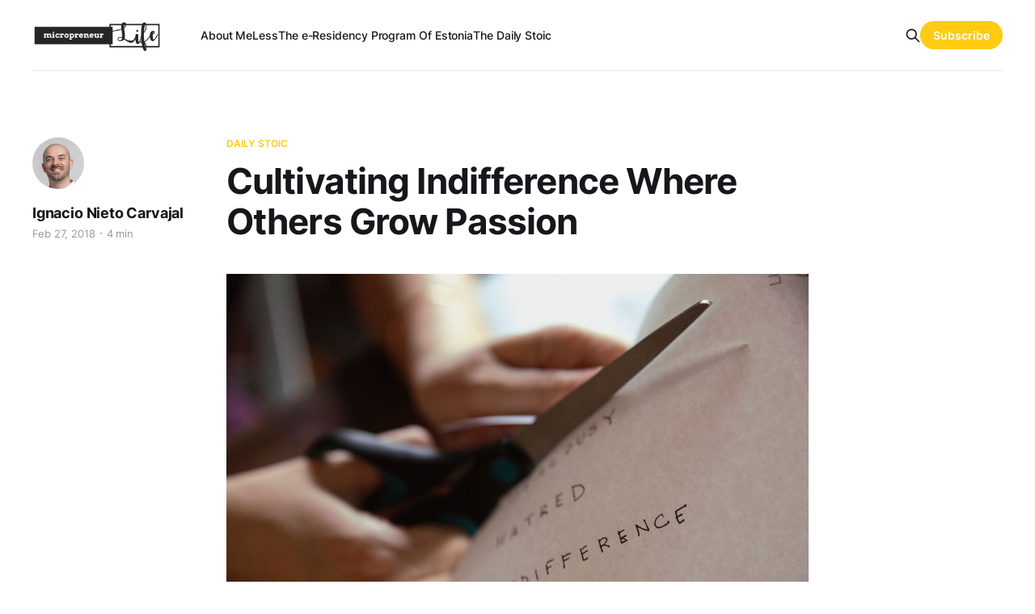

--- FILE ---
content_type: text/html; charset=utf-8
request_url: https://micropreneur.life/daily-stoic-feb-27th-cultivating-indifference-others-grow-passion/
body_size: 7626
content:
<!DOCTYPE html>
<html lang="en">

<head>
    <meta charset="utf-8">
    <meta name="viewport" content="width=device-width, initial-scale=1">
    <title>Cultivating Indifference Where Others Grow Passion</title>
    <link rel="stylesheet" href="/assets/built/screen.css?v=909932debf">

    <link rel="icon" href="https://micropreneur.life/content/images/size/w256h256/format/jpeg/2022/11/cropped-mini1535228912-1.jpg" type="image/jpeg">
    <link rel="canonical" href="https://micropreneur.life/daily-stoic-feb-27th-cultivating-indifference-others-grow-passion/">
    <meta name="referrer" content="no-referrer-when-downgrade">
    
    <meta property="og:site_name" content="Micropreneur Life">
    <meta property="og:type" content="article">
    <meta property="og:title" content="Cultivating Indifference Where Others Grow Passion">
    <meta property="og:description" content="The Daily Stoic for February 27th. “Cultivating Indifference Where Others Grow Passion”


“Of all the things that are, some are good, others bad, and yet others indifferent. The good are virtues and all that share in them; the bad are the vices and all that indulge them; the indifferent lie">
    <meta property="og:url" content="https://micropreneur.life/daily-stoic-feb-27th-cultivating-indifference-others-grow-passion/">
    <meta property="og:image" content="https://micropreneur.life/content/images/wordpress/2018/02/mini1519753202.jpg">
    <meta property="article:published_time" content="2018-02-27T21:47:00.000Z">
    <meta property="article:modified_time" content="2018-03-20T22:09:45.000Z">
    <meta property="article:tag" content="Daily Stoic">
    
    <meta name="twitter:card" content="summary_large_image">
    <meta name="twitter:title" content="Cultivating Indifference Where Others Grow Passion">
    <meta name="twitter:description" content="The Daily Stoic for February 27th. “Cultivating Indifference Where Others Grow Passion”


“Of all the things that are, some are good, others bad, and yet others indifferent. The good are virtues and all that share in them; the bad are the vices and all that indulge them; the indifferent lie">
    <meta name="twitter:url" content="https://micropreneur.life/daily-stoic-feb-27th-cultivating-indifference-others-grow-passion/">
    <meta name="twitter:image" content="https://micropreneur.life/content/images/wordpress/2018/02/mini1519753202.jpg">
    <meta name="twitter:label1" content="Written by">
    <meta name="twitter:data1" content="Ignacio Nieto Carvajal">
    <meta name="twitter:label2" content="Filed under">
    <meta name="twitter:data2" content="Daily Stoic">
    <meta property="og:image:width" content="1200">
    <meta property="og:image:height" content="800">
    
    <script type="application/ld+json">
{
    "@context": "https://schema.org",
    "@type": "Article",
    "publisher": {
        "@type": "Organization",
        "name": "Micropreneur Life",
        "url": "https://micropreneur.life/",
        "logo": {
            "@type": "ImageObject",
            "url": "https://micropreneur.life/content/images/2022/11/mini1535228394-1024x256.jpg"
        }
    },
    "author": {
        "@type": "Person",
        "name": "Ignacio Nieto Carvajal",
        "image": {
            "@type": "ImageObject",
            "url": "https://www.gravatar.com/avatar/30e78655a1880ab449f6a4c293023bcc?s=250&r=x&d=mp",
            "width": 250,
            "height": 250
        },
        "url": "https://micropreneur.life/author/ignacio/",
        "sameAs": []
    },
    "headline": "Cultivating Indifference Where Others Grow Passion",
    "url": "https://micropreneur.life/daily-stoic-feb-27th-cultivating-indifference-others-grow-passion/",
    "datePublished": "2018-02-27T21:47:00.000Z",
    "dateModified": "2018-03-20T22:09:45.000Z",
    "image": {
        "@type": "ImageObject",
        "url": "https://micropreneur.life/content/images/wordpress/2018/02/mini1519753202.jpg",
        "width": 1200,
        "height": 800
    },
    "keywords": "Daily Stoic",
    "description": "The Daily Stoic for February 27th. “Cultivating Indifference Where Others Grow Passion”\n\n\n“Of all the things that are, some are good, others bad, and yet others indifferent. The good are virtues and all that share in them; the bad are the vices and all that indulge them; the indifferent lie in between virtue and vice and include wealth, health, life, death, pleasure, and pain.”\n\n—EPICTETUS, DISCOURSES, 2.19.12b–13\n\n\nToday’s stoic is kind of shocking for a XXI century audience. Notice how in the ",
    "mainEntityOfPage": "https://micropreneur.life/daily-stoic-feb-27th-cultivating-indifference-others-grow-passion/"
}
    </script>

    <meta name="generator" content="Ghost 5.87">
    <link rel="alternate" type="application/rss+xml" title="Micropreneur Life" href="https://micropreneur.life/rss/">
    <script defer src="https://cdn.jsdelivr.net/ghost/portal@~2.37/umd/portal.min.js" data-i18n="false" data-ghost="https://micropreneur.life/" data-key="97ac00a7b31758710adb2c1e65" data-api="https://micropreneur.life/ghost/api/content/" crossorigin="anonymous"></script><style id="gh-members-styles">.gh-post-upgrade-cta-content,
.gh-post-upgrade-cta {
    display: flex;
    flex-direction: column;
    align-items: center;
    font-family: -apple-system, BlinkMacSystemFont, 'Segoe UI', Roboto, Oxygen, Ubuntu, Cantarell, 'Open Sans', 'Helvetica Neue', sans-serif;
    text-align: center;
    width: 100%;
    color: #ffffff;
    font-size: 16px;
}

.gh-post-upgrade-cta-content {
    border-radius: 8px;
    padding: 40px 4vw;
}

.gh-post-upgrade-cta h2 {
    color: #ffffff;
    font-size: 28px;
    letter-spacing: -0.2px;
    margin: 0;
    padding: 0;
}

.gh-post-upgrade-cta p {
    margin: 20px 0 0;
    padding: 0;
}

.gh-post-upgrade-cta small {
    font-size: 16px;
    letter-spacing: -0.2px;
}

.gh-post-upgrade-cta a {
    color: #ffffff;
    cursor: pointer;
    font-weight: 500;
    box-shadow: none;
    text-decoration: underline;
}

.gh-post-upgrade-cta a:hover {
    color: #ffffff;
    opacity: 0.8;
    box-shadow: none;
    text-decoration: underline;
}

.gh-post-upgrade-cta a.gh-btn {
    display: block;
    background: #ffffff;
    text-decoration: none;
    margin: 28px 0 0;
    padding: 8px 18px;
    border-radius: 4px;
    font-size: 16px;
    font-weight: 600;
}

.gh-post-upgrade-cta a.gh-btn:hover {
    opacity: 0.92;
}</style>
    <script defer src="https://cdn.jsdelivr.net/ghost/sodo-search@~1.1/umd/sodo-search.min.js" data-key="97ac00a7b31758710adb2c1e65" data-styles="https://cdn.jsdelivr.net/ghost/sodo-search@~1.1/umd/main.css" data-sodo-search="https://micropreneur.life/" crossorigin="anonymous"></script>
    
    <link href="https://micropreneur.life/webmentions/receive/" rel="webmention">
    <script defer src="/public/cards.min.js?v=909932debf"></script>
    <link rel="stylesheet" type="text/css" href="/public/cards.min.css?v=909932debf">
    <script defer src="/public/comment-counts.min.js?v=909932debf" data-ghost-comments-counts-api="https://micropreneur.life/members/api/comments/counts/"></script>
    <script defer src="/public/member-attribution.min.js?v=909932debf"></script><style>:root {--ghost-accent-color: #ffcb13;}</style>
</head>

<body class="post-template tag-daily-stoic tag-hash-import-2024-07-06-10-40 is-head-left-logo has-serif-body">
<div class="gh-site">

    <header id="gh-head" class="gh-head gh-outer">
        <div class="gh-head-inner gh-inner">
            <div class="gh-head-brand">
                <div class="gh-head-brand-wrapper">
                    <a class="gh-head-logo" href="https://micropreneur.life">
                            <img src="https://micropreneur.life/content/images/2022/11/mini1535228394-1024x256.jpg" alt="Micropreneur Life">
                    </a>
                </div>
                <button class="gh-search gh-icon-btn" data-ghost-search><svg xmlns="http://www.w3.org/2000/svg" fill="none" viewBox="0 0 24 24" stroke="currentColor" stroke-width="2" width="20" height="20"><path stroke-linecap="round" stroke-linejoin="round" d="M21 21l-6-6m2-5a7 7 0 11-14 0 7 7 0 0114 0z"></path></svg></button>
                <button class="gh-burger"></button>
            </div>

            <nav class="gh-head-menu">
                <ul class="nav">
    <li class="nav-about-me"><a href="https://micropreneur.life/about-me">About Me</a></li>
    <li class="nav-less"><a href="https://micropreneur.life/less">Less</a></li>
    <li class="nav-the-e-residency-program-of-estonia"><a href="https://micropreneur.life/the-e-residency-program-of-estonia">The e-Residency Program Of Estonia</a></li>
    <li class="nav-the-daily-stoic"><a href="https://micropreneur.life/tag/daily-stoic/">The Daily Stoic</a></li>
</ul>

            </nav>

            <div class="gh-head-actions">
                    <button class="gh-search gh-icon-btn" data-ghost-search><svg xmlns="http://www.w3.org/2000/svg" fill="none" viewBox="0 0 24 24" stroke="currentColor" stroke-width="2" width="20" height="20"><path stroke-linecap="round" stroke-linejoin="round" d="M21 21l-6-6m2-5a7 7 0 11-14 0 7 7 0 0114 0z"></path></svg></button>
                            <a class="gh-head-btn gh-btn gh-primary-btn" href="#/portal/signup" data-portal="signup">Subscribe</a>
            </div>
        </div>
    </header>

    
<main class="gh-main">
        <article class="gh-article post tag-daily-stoic tag-hash-import-2024-07-06-10-40">

            <header class="gh-article-header gh-canvas">
                    <a class="gh-article-tag" href="https://micropreneur.life/tag/daily-stoic/">Daily Stoic</a>

                <h1 class="gh-article-title">Cultivating Indifference Where Others Grow Passion</h1>

                    <aside class="gh-article-sidebar">

        <div class="gh-author-image-list">
                <a class="gh-author-image" href="/author/ignacio/">
                        <img src="https://www.gravatar.com/avatar/30e78655a1880ab449f6a4c293023bcc?s&#x3D;250&amp;r&#x3D;x&amp;d&#x3D;mp" alt="Ignacio Nieto Carvajal">
                </a>
        </div>

        <div class="gh-author-name-list">
                <h4 class="gh-author-name">
                    <a href="/author/ignacio/">Ignacio Nieto Carvajal</a>
                </h4>
                
        </div>

        <div class="gh-article-meta">
            <div class="gh-article-meta-inner">
                <time class="gh-article-date" datetime="2018-02-27">Feb 27, 2018</time>
                    <span class="gh-article-meta-sep"></span>
                    <span class="gh-article-length">4 min</span>
            </div>
        </div>

    </aside>


                    <figure class="gh-article-image">
        <img
            srcset="/content/images/size/w300/wordpress/2018/02/mini1519753202.jpg 300w,
                    /content/images/size/w720/wordpress/2018/02/mini1519753202.jpg 720w,
                    /content/images/size/w960/wordpress/2018/02/mini1519753202.jpg 960w,
                    /content/images/size/w1200/wordpress/2018/02/mini1519753202.jpg 1200w,
                    /content/images/size/w2000/wordpress/2018/02/mini1519753202.jpg 2000w"
            sizes="(max-width: 1200px) 100vw, 1200px"
            src="/content/images/size/w1200/wordpress/2018/02/mini1519753202.jpg"
            alt="Cultivating Indifference Where Others Grow Passion"
        >
    </figure>
            </header>

            <section class="gh-content gh-canvas">
                <!--kg-card-begin: html--><p>The <a href="https://en.wikipedia.org/wiki/The_Daily_Stoic?ref=micropreneur.life" target="_blank" rel="noopener">Daily Stoic</a> for February 27th. &#8220;Cultivating Indifference Where Others Grow Passion&#8221;</p>
<blockquote><p>“Of all the things that are, some are good, others bad, and yet others indifferent. The good are virtues and all that share in them; the bad are the vices and all that indulge them; the indifferent lie in between virtue and vice and include wealth, health, life, death, pleasure, and pain.”<br />
—EPICTETUS, DISCOURSES, 2.19.12b–13</p></blockquote>
<p>Today&#8217;s stoic is kind of shocking for a XXI century audience. Notice how in the title, &#8220;indifference&#8221; is used as a positive term -something to cultivate- whereas &#8220;passion&#8221; is tagged as a negative word. That&#8217;s probably the exact opposite of how those terms are seen today.</p>
<p>The featured image above is an example. Note that &#8220;indifference&#8221; sits right between &#8220;hatred&#8221; and &#8220;envy&#8221;. However, specially in an entrepreneurial context, we are told over and over again to be passionate, to have passion, etc&#8230;</p>
<h2>The Bonfire Of Vanities</h2>
<blockquote><p>Can you guys help me pick a filter? I don&#8217;t know if I should go with XX Pro or Valencia,<br />
I wanna look tan. What should my caption be? I want it to be clever.<br />
How about &#8220;Livin&#8217; with my bitches, Hashtag live&#8221;<br />
I only got 10 likes in the last 5 minutes. Do you think I should take it down?<br />
Let me take another selfie<br />
&#8212; The Chainsmokers, #Selfie.</p></blockquote>
<p>We live in the bonfire of vanities. In my <a href="https://micropreneur.life/life-in-budapest-for-digital-nomads/" target="_blank" rel="noopener">recent trip to Budapest</a>, we visited one of the most famous spas of the city, the Géllert Spa. The experience was certainly disgusting for us due to the crowd that thronged every corner of the otherwise beautiful place.</p>
<p>There was a specially annoying teenage couple. They spent the whole time taking pictures for Instagram. Everywhere I went, there they were, their smartphones flashing while I tried to relax.</p>
<p>When I gave up and left the pools, I found a quiet, mysteriously solitary spot with loungers, and I lied down. Five minutes later, the couple arrived and after another endless photocall, they spent the rest of their visit uploading their pictures to Instagram and going through their timelines.</p>
<p>What annoyed me most was thinking that if their phones were stolen before leaving, they would have absolutely no memories about the place. Their glances never got away from their screens.</p>
<h2>Are We Getting A Little Bit Ridiculous?</h2>
<p><img decoding="async" loading="lazy" class="alignleft wp-image-1777 size-medium" style="border: solid 1px #000;" src="https://micropreneur.life/content/images/wordpress/2018/02/mini1519760329-254x300.jpg?_t=1519760461" alt="Cultivating Indifference Where Others Grow Passion" width="254" height="300" srcset="https://micropreneur.life/content/images/wordpress/2018/02/mini1519760329-254x300.jpg 254w, https://micropreneur.life/content/images/wordpress/2018/02/mini1519760329.jpg 750w" sizes="(max-width: 254px) 100vw, 254px" /></p>
<p>As you may know, <a href="https://micropreneur.life/deep-work-quitting-social-media/" target="_blank" rel="noopener">while I try to stay away from social media</a>, I do use it to publish content about my blog.</p>
<p>Yesterday, when uploading the daily stoic picture to Instagram, I got a comment from this girl at the left. I had a look at her profile and this was the first picture.</p>
<p>The caption reads: &#8220;What does being a developer mean to you?&#8221;. Then, this young lady goes into a long discussion about freedom, passion, and such.</p>
<p>Apart from the fact that this outfit is not precisely what I wear when I do some programming -the corset is too tight for me, and I only wax my legs on weekends- I found this completely comical.</p>
<p>I wondered if we live in such a transcendental frenzy today that everything needs to be inspiring, passionate, and &#8230; well, ridiculous.</p>
<p>Thus, this was my first thought today when reading the stoic passage.</p>
<p>Maybe we give some words a contextual meaning that is wrongly enforced by our society. Perhaps we need to be less passionate, inspirational, empowered and beautiful and just be ourselves for a moment. Maybe indifference is not such a bad word after all.</p>
<h2>Baby You Are A Rich Man</h2>
<p>Then my second thought when reading today&#8217;s passage was how strongly are our opinions tied to our social status or how easy or difficult our life has been.</p>
<blockquote><p>Seneca was an incredibly wealthy, even famous, man—yet he was a Stoic. He had many material things, yet, as the Stoics say, he was also indifferent to them. He enjoyed them while they were there, but he accepted that they might someday disappear</p></blockquote>
<p>While I&#8217;m not saying this isn&#8217;t true, I guess it&#8217;s easy to accept that your incredible wealth is going to disappear when that event is so unlikely it&#8217;s almost impossible. I have discussed before how in my view, <a href="https://micropreneur.life/daily-stoic-jan-23rd-the-truth-about-money/" target="_blank" rel="noopener">Seneca&#8217;s opinion on wealth and the value of money was biased because of his social status</a>.</p>
<p>After being ill for more than a week following our trip to Budapest, <a href="https://micropreneur.life/how-to-travel-safely-and-get-medical-attention-as-a-digital-nomad/" target="_blank" rel="noopener">I can&#8217;t agree that health is something indifferent either</a>.</p>
<p>So what about Epictetus? He was born a slave, and gained his hard-earned freedom after Nero&#8217;s death <a href="https://micropreneur.life/daily-stoic-jan-2nd-education-is-freedom/" target="_blank" rel="noopener">thanks to his education</a>. His quote is very different:</p>
<blockquote><p>Wealth consists not in having great possessions, but in having few wants. &#8212; Epictetus</p></blockquote>
<p>This quote definitely resonates with me. Since I <a href="https://micropreneur.life/the-decluttering-project-day-1/" target="_blank" rel="noopener">decluttered my life</a>, and need less stuff, I&#8217;ve found out that the less I own, the happier I am.</p>
<h2>Conclusion</h2>
<p>Wow! Such a long <a href="https://en.wikipedia.org/wiki/The_Daily_Stoic?ref=micropreneur.life" target="_blank" rel="noopener">Daily Stoic</a> post. Today&#8217;s &#8220;Cultivating Indifference Where Others Grow Passion&#8221; really brought lots of different thoughts in my mind, from the ridiculousness of today&#8217;s vanity which is social media -specially Instagram- to how easy it&#8217;s to talk about indifference when you are a super wealthy man.</p>
<p>Comments?</p>
<!--kg-card-end: html-->
            </section>

        </article>

                <div class="gh-read-next gh-canvas">
                <section class="gh-pagehead">
                    <h4 class="gh-pagehead-title">Read next</h4>
                </section>

                <div class="gh-topic gh-topic-grid">
                    <div class="gh-topic-content">
                            <article class="gh-card post">
    <a class="gh-card-link" href="/when-governments-battle-borderless-revolution-taxation-swords/">
            <figure class="gh-card-image">
                <img
                    srcset="/content/images/size/w300/2023/08/IMG_20230821_171738_960.jpg 300w,
                            /content/images/size/w720/2023/08/IMG_20230821_171738_960.jpg 720w,
                            /content/images/size/w960/2023/08/IMG_20230821_171738_960.jpg 960w,
                            /content/images/size/w1200/2023/08/IMG_20230821_171738_960.jpg 1200w,
                            /content/images/size/w2000/2023/08/IMG_20230821_171738_960.jpg 2000w"
                    sizes="(max-width: 1200px) 100vw, 1200px"
                    src="/content/images/size/w720/2023/08/IMG_20230821_171738_960.jpg"
                    alt="How Governments Battle the Borderless Revolution with Taxation Swords"
                >
            </figure>

        <div class="gh-card-wrapper">
            <header class="gh-card-header">
                <h3 class="gh-card-title">How Governments Battle the Borderless Revolution with Taxation Swords</h3>
            </header>

                    <div class="gh-card-excerpt">This article discusses the challenges governments face in adapting to remote work and location independent professionals, advocating for flexible legislation that aligns with the modern, borderless nature of work.</div>

            <footer class="gh-card-footer">
                <span class="gh-card-author">Ignacio Nieto Carvajal</span>
                <!-- span class="gh-card-author"></span -->
                <time class="gh-card-date" datetime="2023-08-21">Aug 21, 2023</time>
                    <script
    data-ghost-comment-count="66891f0b3ee35d82b0bf2967"
    data-ghost-comment-count-empty=""
    data-ghost-comment-count-singular="comment"
    data-ghost-comment-count-plural="comments"
    data-ghost-comment-count-tag="span"
    data-ghost-comment-count-class-name="gh-card-comments"
    data-ghost-comment-count-autowrap="true"
>
</script>
            </footer>
        </div>
    </a>
</article>
                            <article class="gh-card post">
    <a class="gh-card-link" href="/drowning-by-numbers/">
            <figure class="gh-card-image">
                <img
                    srcset="/content/images/size/w300/2023/05/drowning-by-numbers_Peter_Greenaway.jpg 300w,
                            /content/images/size/w720/2023/05/drowning-by-numbers_Peter_Greenaway.jpg 720w,
                            /content/images/size/w960/2023/05/drowning-by-numbers_Peter_Greenaway.jpg 960w,
                            /content/images/size/w1200/2023/05/drowning-by-numbers_Peter_Greenaway.jpg 1200w,
                            /content/images/size/w2000/2023/05/drowning-by-numbers_Peter_Greenaway.jpg 2000w"
                    sizes="(max-width: 1200px) 100vw, 1200px"
                    src="/content/images/size/w720/2023/05/drowning-by-numbers_Peter_Greenaway.jpg"
                    alt="Drowning By Numbers"
                >
            </figure>

        <div class="gh-card-wrapper">
            <header class="gh-card-header">
                <h3 class="gh-card-title">Drowning By Numbers</h3>
            </header>

                    <div class="gh-card-excerpt">A Daily Haiku inspired by the soundtrack of &quot;Drowning by numbers&quot;.</div>

            <footer class="gh-card-footer">
                <span class="gh-card-author">Ignacio Nieto Carvajal</span>
                <!-- span class="gh-card-author"></span -->
                <time class="gh-card-date" datetime="2023-05-07">May 7, 2023</time>
                    <script
    data-ghost-comment-count="66891f0b3ee35d82b0bf2965"
    data-ghost-comment-count-empty=""
    data-ghost-comment-count-singular="comment"
    data-ghost-comment-count-plural="comments"
    data-ghost-comment-count-tag="span"
    data-ghost-comment-count-class-name="gh-card-comments"
    data-ghost-comment-count-autowrap="true"
>
</script>
            </footer>
        </div>
    </a>
</article>
                            <article class="gh-card post">
    <a class="gh-card-link" href="/the-experience-of-silence/">
            <figure class="gh-card-image">
                <img
                    srcset="/content/images/size/w300/2023/05/IMG_20230507_011501.jpg 300w,
                            /content/images/size/w720/2023/05/IMG_20230507_011501.jpg 720w,
                            /content/images/size/w960/2023/05/IMG_20230507_011501.jpg 960w,
                            /content/images/size/w1200/2023/05/IMG_20230507_011501.jpg 1200w,
                            /content/images/size/w2000/2023/05/IMG_20230507_011501.jpg 2000w"
                    sizes="(max-width: 1200px) 100vw, 1200px"
                    src="/content/images/size/w720/2023/05/IMG_20230507_011501.jpg"
                    alt="The Experience Of Silence"
                >
            </figure>

        <div class="gh-card-wrapper">
            <header class="gh-card-header">
                <h3 class="gh-card-title">The Experience Of Silence</h3>
            </header>

                    <div class="gh-card-excerpt">A Daily Haiku about silence and noise. Inspired by John Cage.</div>

            <footer class="gh-card-footer">
                <span class="gh-card-author">Ignacio Nieto Carvajal</span>
                <!-- span class="gh-card-author"></span -->
                <time class="gh-card-date" datetime="2023-05-06">May 6, 2023</time>
                    <script
    data-ghost-comment-count="66891f0b3ee35d82b0bf2962"
    data-ghost-comment-count-empty=""
    data-ghost-comment-count-singular="comment"
    data-ghost-comment-count-plural="comments"
    data-ghost-comment-count-tag="span"
    data-ghost-comment-count-class-name="gh-card-comments"
    data-ghost-comment-count-autowrap="true"
>
</script>
            </footer>
        </div>
    </a>
</article>
                    </div>
                </div>
            </div>

                <div class="gh-comments gh-read-next gh-canvas">
            <section class="gh-pagehead">
                <h4 class="gh-pagehead-title">Comments (<script
    data-ghost-comment-count="66891f0b3ee35d82b0bf2721"
    data-ghost-comment-count-empty="0"
    data-ghost-comment-count-singular=""
    data-ghost-comment-count-plural=""
    data-ghost-comment-count-tag="span"
    data-ghost-comment-count-class-name=""
    data-ghost-comment-count-autowrap="true"
>
</script>)</h3>
            </section>
            
        <script defer src="https://cdn.jsdelivr.net/ghost/comments-ui@~0.17/umd/comments-ui.min.js" data-ghost-comments="https://micropreneur.life/" data-api="https://micropreneur.life/ghost/api/content/" data-admin="https://micropreneur.life/ghost/" data-key="97ac00a7b31758710adb2c1e65" data-title="" data-count="false" data-post-id="66891f0b3ee35d82b0bf2721" data-color-scheme="auto" data-avatar-saturation="60" data-accent-color="#ffcb13" data-comments-enabled="all" data-publication="Micropreneur Life" crossorigin="anonymous"></script>
    
        </div>
</main>

    <footer class="gh-foot gh-outer">
        <div class="gh-foot-inner gh-inner">
                <section class="gh-subscribe">
                    <h3 class="gh-subscribe-title">Subscribe to Micropreneur Life</h3>
                        <div class="gh-subscribe-description">Sign up now to participate in the conversation and get access to the library of members-only articles.</div>
                    <button class="gh-subscribe-btn gh-btn" data-portal="signup"><svg width="20" height="20" viewBox="0 0 20 20" fill="none" stroke="currentColor" xmlns="http://www.w3.org/2000/svg">
    <path d="M3.33332 3.33334H16.6667C17.5833 3.33334 18.3333 4.08334 18.3333 5.00001V15C18.3333 15.9167 17.5833 16.6667 16.6667 16.6667H3.33332C2.41666 16.6667 1.66666 15.9167 1.66666 15V5.00001C1.66666 4.08334 2.41666 3.33334 3.33332 3.33334Z" stroke-width="1.5" stroke-linecap="round" stroke-linejoin="round"/>
    <path d="M18.3333 5L9.99999 10.8333L1.66666 5" stroke-width="1.5" stroke-linecap="round" stroke-linejoin="round"/>
</svg> Subscribe now</button>
                </section>

            <nav class="gh-foot-menu">
                
            </nav>

            <div class="gh-copyright">
                    © Ignacio Nieto Carvajal. All rights reserved.
            </div>
        </div>
    </footer>

</div>

    <div class="pswp" tabindex="-1" role="dialog" aria-hidden="true">
    <div class="pswp__bg"></div>

    <div class="pswp__scroll-wrap">
        <div class="pswp__container">
            <div class="pswp__item"></div>
            <div class="pswp__item"></div>
            <div class="pswp__item"></div>
        </div>

        <div class="pswp__ui pswp__ui--hidden">
            <div class="pswp__top-bar">
                <div class="pswp__counter"></div>

                <button class="pswp__button pswp__button--close" title="Close (Esc)"></button>
                <button class="pswp__button pswp__button--share" title="Share"></button>
                <button class="pswp__button pswp__button--fs" title="Toggle fullscreen"></button>
                <button class="pswp__button pswp__button--zoom" title="Zoom in/out"></button>

                <div class="pswp__preloader">
                    <div class="pswp__preloader__icn">
                        <div class="pswp__preloader__cut">
                            <div class="pswp__preloader__donut"></div>
                        </div>
                    </div>
                </div>
            </div>

            <div class="pswp__share-modal pswp__share-modal--hidden pswp__single-tap">
                <div class="pswp__share-tooltip"></div>
            </div>

            <button class="pswp__button pswp__button--arrow--left" title="Previous (arrow left)"></button>
            <button class="pswp__button pswp__button--arrow--right" title="Next (arrow right)"></button>

            <div class="pswp__caption">
                <div class="pswp__caption__center"></div>
            </div>
        </div>
    </div>
</div>
<script src="/assets/built/main.min.js?v=909932debf"></script>



</body>

</html>
